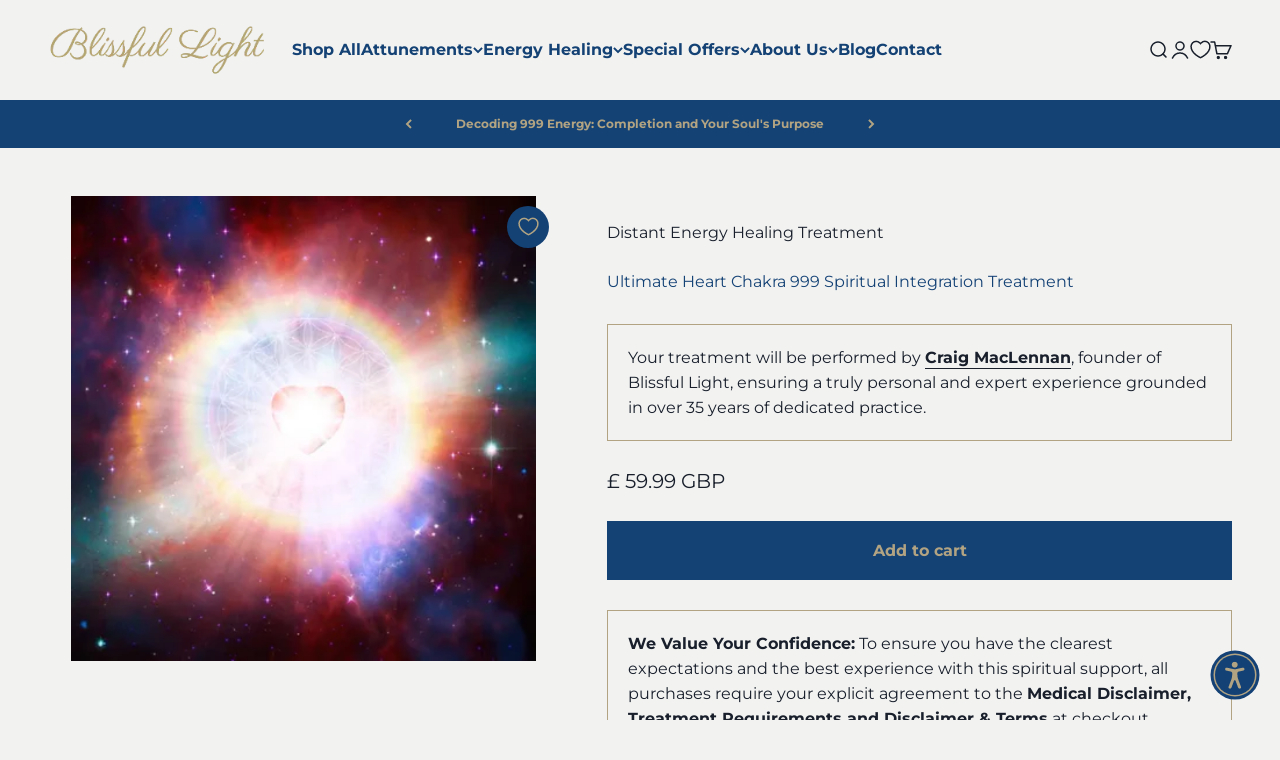

--- FILE ---
content_type: application/javascript
request_url: https://cdn.appmate.io/themecode/blissfullight/main/product-page-buttons.js?generation=1759997677730063
body_size: -209
content:
export function inject({theme:e}){e.watch({selector:".product-gallery__media",pageType:["product"]},t=>{t.append(e.createComponent("wishlist-button-product",{dataset:{productHandle:e.getProductHandle(document.location.href),variantId:e.getVariantId(document.location.href)},props:{showIcon:!0,showText:!1,fullWidth:!1,alignContent:"center",alignSelf:"center",floating:{reference:t,position:{placement:"top-end",inset:!0}}}}))})}


--- FILE ---
content_type: application/javascript
request_url: https://cdn.appmate.io/themecode/blissfullight/main/save-for-later.js?generation=1738073816396231
body_size: 124
content:
export function inject({theme:t}){t.watch({selector:'.cart-order__summary .line-item .line-item__info [href*="/products/"]'},e=>{e.closest(".line-item").find(".price-list").insertAfter(t.createComponent("save-for-later",{dataset:{productHandle:t.getProductHandle(e.element.href),variantId:t.getVariantId(e.element.href)},props:{showIcon:!0,showText:!0,fullWidth:!1,alignSelf:"left",alignContent:"center"}}))})}export function define({lit:{html:t},WishlistElement:e}){return class extends e{static get properties(){return{showIcon:{type:Boolean,attribute:"show-icon",reflect:!0},showText:{type:Boolean,attribute:"show-text",reflect:!0},icon:{type:String,reflect:!0},iconUnstyled:{type:Boolean,attribute:"icon-unstyled",reflect:!0},fullWidth:{type:Boolean,attribute:"full-width",reflect:!0},alignSelf:{type:String,attribute:"align-self",reflect:!0},alignContent:{type:String,attribute:"align-content",reflect:!0},floating:{type:Object,reflect:!0},loading:{state:!0}}}constructor(){super(),this.showIcon=!1,this.showText=!1,this.icon="wishlist",this.iconUnstyled=!1,this.fullWidth=!1,this.alignSelf="center",this.alignContent="center",this.floating=null,this.loading=!1}getStateConfig(){return{productInfo:!0}}getEventConfig(){return{"click .wk-button":this.handleClick}}async handleClick(){this.loading=!0;try{this.productInfo.inWishlist||await this.app.addWishlistItem(this.productInfo),this.closest(".line-item").querySelector("a.link").click()}catch(i){console.warn(i),this.loading=!1}}render(){if(!this.productInfo)return;const i=this.productInfo.inWishlist,n=this.getTranslation("wishlist_buttons.save_for_later");return t`
        <wk-button
          .text=${n}
          .hint=${n}
          .selected=${i}
          .showIcon=${this.showIcon}
          .showText=${this.showText}
          .floating=${this.floating}
          .icon=${this.loading?"spinner":this.icon}
          .disabled=${this.loading}
          .iconUnstyled=${this.iconUnstyled}
          .fullWidth=${this.fullWidth}
          .alignSelf=${this.alignSelf}
          .alignContent=${this.alignContent}
        ></wk-button>
      `}}}
